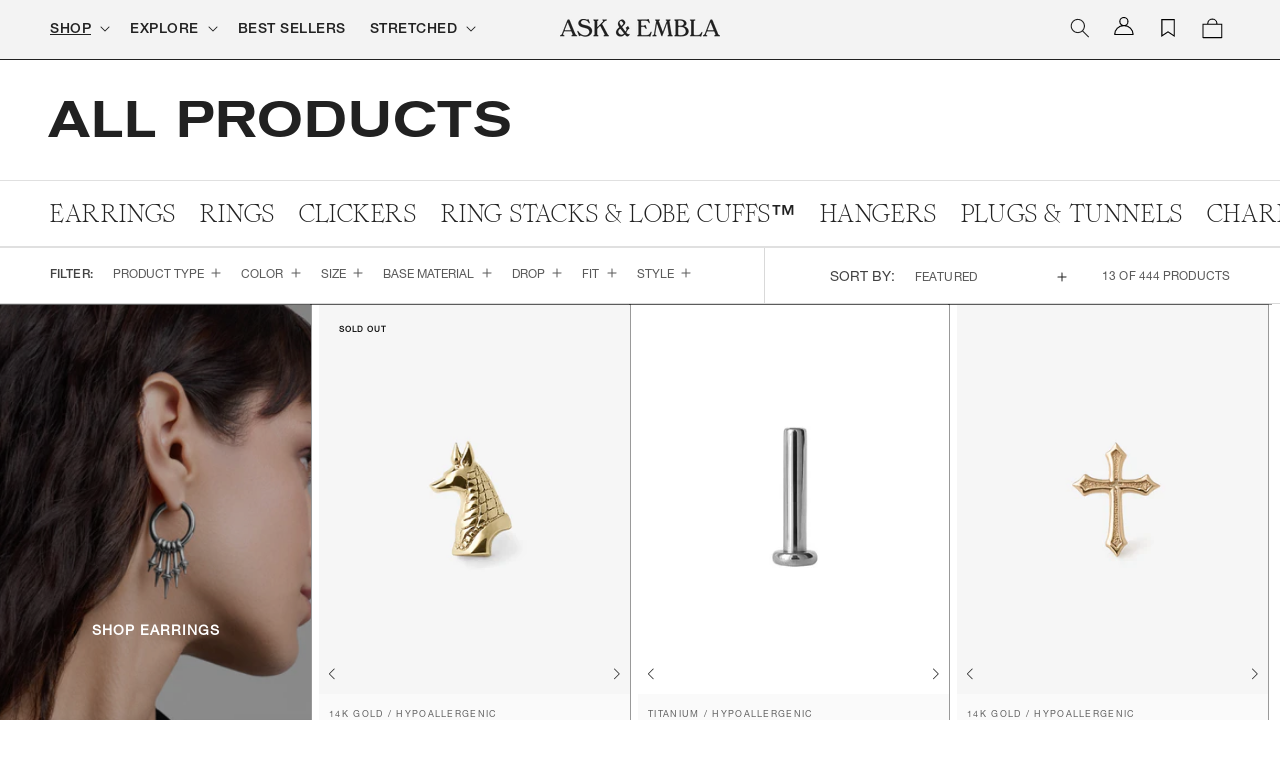

--- FILE ---
content_type: text/html; charset=utf-8
request_url: https://sapi.negate.io/script
body_size: -384
content:
CjxJgWg9vgWgHjWORW0aQJ29ro19ACfPfB1HsnqrMls4+KgLZfqwERxYhbL6ELmcYf2J3vhT444SVJ7N3ekWDRI=

--- FILE ---
content_type: text/css
request_url: https://askandembla.net/cdn/shop/t/647/assets/component-collection-hero.css?v=39761141466395981421769078044
body_size: -63
content:
.collection-hero__inner{display:block;position:relative}.collection-hero--with-image .collection-hero__inner{margin-bottom:0;padding-bottom:2rem}@media screen and (min-width: 750px){.collection-hero.collection-hero--with-image{padding:calc(4rem + var(--page-width-margin)) 0 calc(4rem + var(--page-width-margin));overflow:hidden}.collection-hero--with-image .collection-hero__inner{padding-bottom:0}}.with-image-bg .collection-hero__text-wrapper{padding:0 20px;max-width:1600px;width:100%;top:50%;transform:translateY(-50%);position:absolute;margin:0}.collection-hero__title{margin:0}@media screen and (min-width: 750px){.collection-hero{padding:0}.collection-hero__inner{align-items:center;flex-direction:row;padding-bottom:0}.with-image-bg .collection-hero__text-wrapper{padding:5rem 4.5rem}.collection-hero__title{margin:2.5rem 0}}.collection-hero__title+.collection-hero__description{margin-top:1.5rem;margin-bottom:1.5rem;font-size:1.6rem;line-height:calc(1 + .5 / var(--font-body-scale))}@media screen and (min-width: 750px){.collection-hero__title+.collection-hero__description{font-size:1.8rem;margin-top:2rem;margin-bottom:2rem}.collection-hero__description{max-width:66.67%}.collection-hero--with-image .collection-hero__description{max-width:100%}}.collection-hero--with-image .collection-hero__title{margin:0}.collection-hero--with-image .collection-hero__text-wrapper{padding:5rem 0 4rem}.collection-hero__text-wrapper{position:unset;padding:1rem 1.5rem}@media screen and (min-width: 750px){.collection-hero__text-wrapper{padding:1rem 4.8rem}}.collection-hero__image-container{border:var(--media-border-width) solid rgba(var(--color-foreground),var(--media-border-opacity));border-radius:var(--media-radius);box-shadow:var(--media-shadow-horizontal-offset) var(--media-shadow-vertical-offset) var(--media-shadow-blur-radius) rgba(var(--color-shadow),var(--media-shadow-opacity))}@media screen and (min-width: 750px){.collection-hero--with-image .collection-hero__text-wrapper{padding:4rem 2rem 4rem 0;flex-basis:50%}.collection-hero__image-container{margin:0;padding:0;border:0}}.collection-hero__image-container img{display:block;max-width:100%;height:auto;width:100%;position:unset!important}
/*# sourceMappingURL=/cdn/shop/t/647/assets/component-collection-hero.css.map?v=39761141466395981421769078044 */


--- FILE ---
content_type: text/css
request_url: https://askandembla.net/cdn/shop/t/647/assets/ae-component-card-swiper.css?v=157249820821663677841769078045
body_size: -146
content:
.card .card__inner .card__media{z-index:1}.trinity-promotion-label,.card__badge.top.left{z-index:2}.card__heading a:after{display:none}.swiper-horizontal>.swiper-pagination-progressbar,.swiper-pagination-progressbar.swiper-pagination-horizontal,.swiper-pagination-progressbar.swiper-pagination-vertical.swiper-pagination-progressbar-opposite,.swiper-vertical>.swiper-pagination-progressbar.swiper-pagination-progressbar-opposite{width:100%;height:var(--swiper-pagination-progressbar-size, 4px)!important;left:0;top:0}.swiper-pagination-progressbar .swiper-pagination-progressbar-fill{background:#212121}.swiper-button-next,.swiper-rtl .swiper-button-prev{left:auto!important;right:var(--swiper-navigation-sides-offset, 10px)!important;top:var(--swiper-navigation-top-offset, 99%)!important;width:unset!important;height:unset!important;z-index:3}.swiper-button-prev,.swiper-rtl .swiper-button-next{left:var(--swiper-navigation-sides-offset, 10px)!important;right:auto!important;top:var(--swiper-navigation-top-offset, 99%)!important;width:unset!important;height:unset!important;z-index:3}.has-lower-badge .swiper-button-prev,.has-lower-badge .swiper-rtl .swiper-button-next,.has-lower-badge .swiper-button-next,.has-lower-badge .swiper-rtl .swiper-button-prev{top:var(--swiper-navigation-top-offset, 99%)!important}.swiper .product-single__media{height:100%;width:100%}.swiper .product-single__media video{height:100%;width:100%;object-fit:cover}.swiper{width:100%;height:100%}.swiper-wrapper{display:flex!important}.swiper-slide{text-align:center;font-size:18px;background:#fff;display:flex;justify-content:center;align-items:center}.swiper-slide img{display:block;width:100%;height:100%;object-fit:cover}.swiper-horizontal>.swiper-scrollbar,.swiper-scrollbar.swiper-scrollbar-horizontal{position:absolute;left:var(--swiper-scrollbar-sides-offset, 1%)!important;bottom:var(--swiper-scrollbar-bottom, 4px);top:var(--swiper-scrollbar-top, 0)!important;z-index:2;height:var(--swiper-scrollbar-size, 3px)!important;width:calc(100% - 2* var(--swiper-scrollbar-sides-offset, 1%))!important}.swiper-scrollbar-drag{height:100%;position:relative;background:var(--swiper-scrollbar-drag-bg-color, rgb(33,33,33,.9));border-radius:var(--swiper-scrollbar-border-radius, 1rem);left:0!important;top:0!important;display:block!important}.swiper-button-next:after,.swiper-button-prev:after{color:#212121;font-size:1.2rem;display:none}@media screen and (min-width: 750px){.swiper-button-next:after,.swiper-button-prev:after{font-size:1.1rem;display:block}}
/*# sourceMappingURL=/cdn/shop/t/647/assets/ae-component-card-swiper.css.map?v=157249820821663677841769078045 */


--- FILE ---
content_type: text/css
request_url: https://askandembla.net/cdn/shop/t/647/assets/component-mega-menu.css?v=64213354328328560091769078044
body_size: 142
content:
.mega-menu{position:static}.mega-menu__content{background-color:rgb(var(--color-background));border-left:0;border-radius:0;border-right:0;left:0;overflow-y:auto;padding-bottom:2.4rem;padding-top:2.4rem;position:absolute;right:0;top:100%}.shopify-section-header-sticky .mega-menu__content{max-height:calc(100vh - var(--header-bottom-position-desktop, 20rem) - 4rem)}.header-wrapper--border-bottom .mega-menu__content{border-top:0}.js .mega-menu__content{opacity:0;transform:translateY(-1.5rem)}.mega-menu[open] .mega-menu__content{opacity:1;transform:translateY(0)}.mega-menu__list{display:grid;gap:2.4rem 4rem;grid-template-columns:repeat(5,minmax(0,1fr));list-style:none}.mega-menu__link,.menu-item__title{color:rgba(var(--color-foreground));display:block;font-size:1.3rem;line-height:calc(1 + .3 / var(--font-body-scale));padding-bottom:.6rem;padding-top:.6rem;text-decoration:none;transition:text-decoration var(--duration-short) ease;word-wrap:break-word}.mega-menu__link--level-2{font-size:1.4rem}.mega-menu__link--level-2:not(:only-child){margin-bottom:.8rem}.header--top-center .mega-menu__list{display:flex;justify-content:center;flex-wrap:wrap;column-gap:0}.header--top-center .mega-menu__list>li{width:16%;padding-right:2.4rem}.mega-menu__list>li:first-child{border-right:2px solid var(--gray-300)}.mega-menu__list>li{padding:2rem}.mega-menu__list .mega-menu__image-column{padding:3rem 0}.mega-menu__content{padding:0}.mega-menu__link:hover,.mega-menu__link--active{color:rgb(var(--color-foreground));text-decoration:underline}.mega-menu__link--active:hover{text-decoration-thickness:.2rem}.mega-menu .mega-menu__list--condensed{display:block}.mega-menu__list--condensed .mega-menu__link{font-weight:400}.image-menu-item{max-width:300px}.image-menu-item a{text-decoration:none!important;color:rgb(var(--color-foreground)),#222!important}.mega-menu__image-column{padding:3rem 0}.mega-menu__list .full-width__image-column{padding:0!important}.menu-item__image{width:100%;max-width:100%}.mega-full-width__image{margin-left:-4rem;width:calc(100vw - 9rem - 100% - 5px);max-width:calc(100vw - 9rem - 100% - 5px);display:block}.menu-item__title:hover{text-decoration:underline}.mega-menu__content a[href^="#"]:hover{text-decoration:none;cursor:unset}.mega-menu .mega-menu__list ul .mega-menu__link{text-transform:uppercase}.mega-menu .mega-menu__list .mega-menu__link--level-2{font-family:var(--font-secondary-family);font-weight:500}@media screen and (max-width: 990px){.image-menu-item{padding:0px 2rem 1rem;max-width:none}.menu-item__title{font-size:1.5rem}}
/*# sourceMappingURL=/cdn/shop/t/647/assets/component-mega-menu.css.map?v=64213354328328560091769078044 */


--- FILE ---
content_type: text/css
request_url: https://askandembla.net/cdn/shop/t/647/assets/ae-custom-badge.css?v=47043723563834843821769078043
body_size: -321
content:
.card__badge_set{display:flex;flex-direction:column;padding:.35rem 0rem}.card__set_name{color:#fff;margin:.5rem .5rem 0rem;text-transform:uppercase;font-size:1.45rem;line-height:1.25}.card__set_worth{color:#cdc5fa;margin:0rem .5rem 0;text-transform:uppercase;font-size:1.45rem;line-height:1.25}.card__content:hover .card__set_name{color:#000}@media screen and (max-width: 767px){.card__badge_set{padding:0rem}.card__set_name,.card__set_worth{margin:0rem;font-size:.75rem;line-height:1}}.clicker-promotion{font-family:Helvetica-Neue-Medium;font-size:1.2rem;line-height:1;color:#212121;padding:.75rem 1rem .5rem;margin-bottom:1rem;max-width:fit-content;background-color:#eee}.trinity-promotion-label,.halloween-sale-label{font-family:Helvetica-Neue-Roman;font-size:1.13rem;line-height:1;color:#212121;padding:.75rem 1rem .5rem;//background-color: #eeeeee;background-color:transparent;position:absolute;align-self:flex-end;width:fit-content;text-align:center;letter-spacing:.1rem;left:50%;transform:translate(-50%);margin-bottom:.75rem;z-index:2}.holiday-sale-excluded-label{font-family:Helvetica-Neue-Roman;font-size:1rem;line-height:1;color:#212121;padding:.75rem .5rem .5rem;color:#fff;mix-blend-mode:difference;background-color:transparent;position:absolute;align-self:flex-end;width:max-content;text-align:center;letter-spacing:.1rem;left:50%;transform:translate(-50%);margin-bottom:.75rem;z-index:2}@media screen and (max-width: 749px){.clicker-promotion{font-size:.65rem;padding:.5rem .5rem .25rem;margin-bottom:.75rem}.trinity-promotion-label,.halloween-sale-label{font-size:.9rem}.holiday-sale-excluded-label{font-size:.9rem;margin-bottom:.25rem}}
/*# sourceMappingURL=/cdn/shop/t/647/assets/ae-custom-badge.css.map?v=47043723563834843821769078043 */
